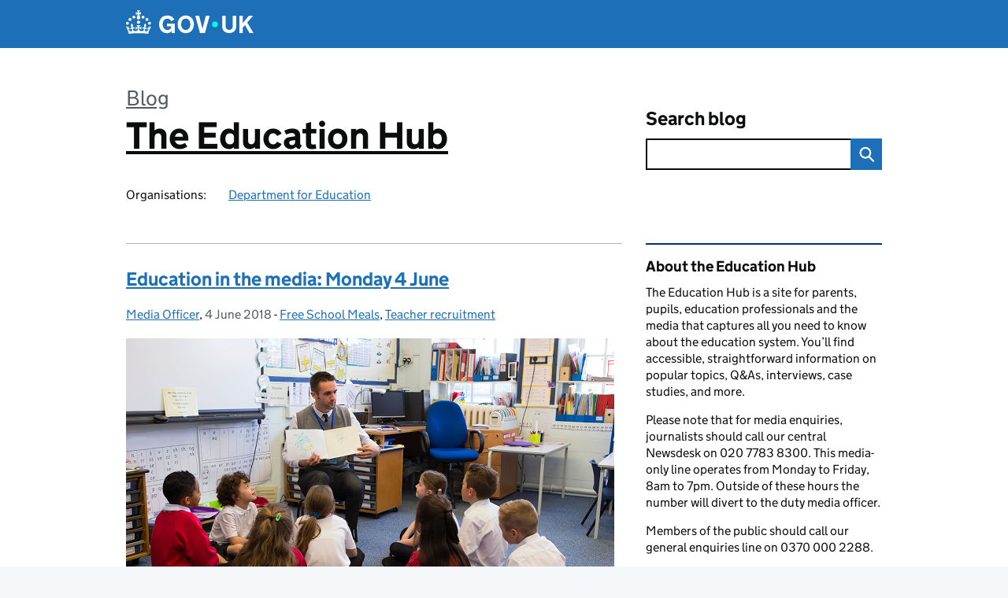

--- FILE ---
content_type: text/html; charset=UTF-8
request_url: https://educationhub.blog.gov.uk/tag/supply-teachers/
body_size: 14436
content:
<!DOCTYPE html>
<html lang="en" class="govuk-template--rebranded">
	<head>
		<meta charset="utf-8">

		<meta name="viewport" content="width=device-width, initial-scale=1, viewport-fit=cover">
		<meta name="theme-color" content="#0b0c0c">

		<link rel="icon" sizes="48x48" href="https://educationhub.blog.gov.uk/wp-content/themes/gds-blogs/build/node_modules/govuk-frontend/dist/govuk/assets/rebrand/images/favicon.ico">
		<link rel="icon" sizes="any" href="https://educationhub.blog.gov.uk/wp-content/themes/gds-blogs/build/node_modules/govuk-frontend/dist/govuk/assets/rebrand/images/favicon.svg" type="image/svg+xml">
		<link rel="mask-icon" href="https://educationhub.blog.gov.uk/wp-content/themes/gds-blogs/build/node_modules/govuk-frontend/dist/govuk/assets/rebrand/images/govuk-icon-mask.svg" color="#0b0c0c">
		<link rel="apple-touch-icon" href="https://educationhub.blog.gov.uk/wp-content/themes/gds-blogs/build/node_modules/govuk-frontend/dist/govuk/assets/rebrand/images/govuk-icon-180.png">
		<link rel="manifest" href="https://educationhub.blog.gov.uk/wp-content/themes/gds-blogs/build/node_modules/govuk-frontend/dist/govuk/assets/rebrand/manifest.json">

		<title>supply teachers &#8211; The Education Hub</title>
<meta name='robots' content='max-image-preview:large' />
<link rel='dns-prefetch' href='//cc.cdn.civiccomputing.com' />
<link rel='dns-prefetch' href='//educationhub.blog.gov.uk' />
<link rel="alternate" type="application/atom+xml" title="The Education Hub &raquo; Feed" href="https://educationhub.blog.gov.uk/feed/" />
<link rel="alternate" type="application/atom+xml" title="The Education Hub &raquo; supply teachers Tag Feed" href="https://educationhub.blog.gov.uk/tag/supply-teachers/feed/" />
<style id='wp-img-auto-sizes-contain-inline-css'>
img:is([sizes=auto i],[sizes^="auto," i]){contain-intrinsic-size:3000px 1500px}
/*# sourceURL=wp-img-auto-sizes-contain-inline-css */
</style>
<style id='wp-block-library-inline-css'>
:root{--wp-block-synced-color:#7a00df;--wp-block-synced-color--rgb:122,0,223;--wp-bound-block-color:var(--wp-block-synced-color);--wp-editor-canvas-background:#ddd;--wp-admin-theme-color:#007cba;--wp-admin-theme-color--rgb:0,124,186;--wp-admin-theme-color-darker-10:#006ba1;--wp-admin-theme-color-darker-10--rgb:0,107,160.5;--wp-admin-theme-color-darker-20:#005a87;--wp-admin-theme-color-darker-20--rgb:0,90,135;--wp-admin-border-width-focus:2px}@media (min-resolution:192dpi){:root{--wp-admin-border-width-focus:1.5px}}.wp-element-button{cursor:pointer}:root .has-very-light-gray-background-color{background-color:#eee}:root .has-very-dark-gray-background-color{background-color:#313131}:root .has-very-light-gray-color{color:#eee}:root .has-very-dark-gray-color{color:#313131}:root .has-vivid-green-cyan-to-vivid-cyan-blue-gradient-background{background:linear-gradient(135deg,#00d084,#0693e3)}:root .has-purple-crush-gradient-background{background:linear-gradient(135deg,#34e2e4,#4721fb 50%,#ab1dfe)}:root .has-hazy-dawn-gradient-background{background:linear-gradient(135deg,#faaca8,#dad0ec)}:root .has-subdued-olive-gradient-background{background:linear-gradient(135deg,#fafae1,#67a671)}:root .has-atomic-cream-gradient-background{background:linear-gradient(135deg,#fdd79a,#004a59)}:root .has-nightshade-gradient-background{background:linear-gradient(135deg,#330968,#31cdcf)}:root .has-midnight-gradient-background{background:linear-gradient(135deg,#020381,#2874fc)}:root{--wp--preset--font-size--normal:16px;--wp--preset--font-size--huge:42px}.has-regular-font-size{font-size:1em}.has-larger-font-size{font-size:2.625em}.has-normal-font-size{font-size:var(--wp--preset--font-size--normal)}.has-huge-font-size{font-size:var(--wp--preset--font-size--huge)}.has-text-align-center{text-align:center}.has-text-align-left{text-align:left}.has-text-align-right{text-align:right}.has-fit-text{white-space:nowrap!important}#end-resizable-editor-section{display:none}.aligncenter{clear:both}.items-justified-left{justify-content:flex-start}.items-justified-center{justify-content:center}.items-justified-right{justify-content:flex-end}.items-justified-space-between{justify-content:space-between}.screen-reader-text{border:0;clip-path:inset(50%);height:1px;margin:-1px;overflow:hidden;padding:0;position:absolute;width:1px;word-wrap:normal!important}.screen-reader-text:focus{background-color:#ddd;clip-path:none;color:#444;display:block;font-size:1em;height:auto;left:5px;line-height:normal;padding:15px 23px 14px;text-decoration:none;top:5px;width:auto;z-index:100000}html :where(.has-border-color){border-style:solid}html :where([style*=border-top-color]){border-top-style:solid}html :where([style*=border-right-color]){border-right-style:solid}html :where([style*=border-bottom-color]){border-bottom-style:solid}html :where([style*=border-left-color]){border-left-style:solid}html :where([style*=border-width]){border-style:solid}html :where([style*=border-top-width]){border-top-style:solid}html :where([style*=border-right-width]){border-right-style:solid}html :where([style*=border-bottom-width]){border-bottom-style:solid}html :where([style*=border-left-width]){border-left-style:solid}html :where(img[class*=wp-image-]){height:auto;max-width:100%}:where(figure){margin:0 0 1em}html :where(.is-position-sticky){--wp-admin--admin-bar--position-offset:var(--wp-admin--admin-bar--height,0px)}@media screen and (max-width:600px){html :where(.is-position-sticky){--wp-admin--admin-bar--position-offset:0px}}

/*# sourceURL=wp-block-library-inline-css */
</style><style id='global-styles-inline-css'>
:root{--wp--preset--aspect-ratio--square: 1;--wp--preset--aspect-ratio--4-3: 4/3;--wp--preset--aspect-ratio--3-4: 3/4;--wp--preset--aspect-ratio--3-2: 3/2;--wp--preset--aspect-ratio--2-3: 2/3;--wp--preset--aspect-ratio--16-9: 16/9;--wp--preset--aspect-ratio--9-16: 9/16;--wp--preset--color--black: var(--wp--custom--govuk-color--black);--wp--preset--color--cyan-bluish-gray: #abb8c3;--wp--preset--color--white: var(--wp--custom--govuk-color--white);--wp--preset--color--pale-pink: #f78da7;--wp--preset--color--vivid-red: #cf2e2e;--wp--preset--color--luminous-vivid-orange: #ff6900;--wp--preset--color--luminous-vivid-amber: #fcb900;--wp--preset--color--light-green-cyan: #7bdcb5;--wp--preset--color--vivid-green-cyan: #00d084;--wp--preset--color--pale-cyan-blue: #8ed1fc;--wp--preset--color--vivid-cyan-blue: #0693e3;--wp--preset--color--vivid-purple: #9b51e0;--wp--preset--color--dark-grey: var(--wp--custom--govuk-color--dark-grey);--wp--preset--color--mid-grey: var(--wp--custom--govuk-color--mid-grey);--wp--preset--color--light-grey: var(--wp--custom--govuk-color--light-grey);--wp--preset--color--blue: var(--wp--custom--govuk-color--blue);--wp--preset--color--green: var(--wp--custom--govuk-color--green);--wp--preset--color--turquoise: var(--wp--custom--govuk-color--turquoise);--wp--preset--gradient--vivid-cyan-blue-to-vivid-purple: linear-gradient(135deg,rgb(6,147,227) 0%,rgb(155,81,224) 100%);--wp--preset--gradient--light-green-cyan-to-vivid-green-cyan: linear-gradient(135deg,rgb(122,220,180) 0%,rgb(0,208,130) 100%);--wp--preset--gradient--luminous-vivid-amber-to-luminous-vivid-orange: linear-gradient(135deg,rgb(252,185,0) 0%,rgb(255,105,0) 100%);--wp--preset--gradient--luminous-vivid-orange-to-vivid-red: linear-gradient(135deg,rgb(255,105,0) 0%,rgb(207,46,46) 100%);--wp--preset--gradient--very-light-gray-to-cyan-bluish-gray: linear-gradient(135deg,rgb(238,238,238) 0%,rgb(169,184,195) 100%);--wp--preset--gradient--cool-to-warm-spectrum: linear-gradient(135deg,rgb(74,234,220) 0%,rgb(151,120,209) 20%,rgb(207,42,186) 40%,rgb(238,44,130) 60%,rgb(251,105,98) 80%,rgb(254,248,76) 100%);--wp--preset--gradient--blush-light-purple: linear-gradient(135deg,rgb(255,206,236) 0%,rgb(152,150,240) 100%);--wp--preset--gradient--blush-bordeaux: linear-gradient(135deg,rgb(254,205,165) 0%,rgb(254,45,45) 50%,rgb(107,0,62) 100%);--wp--preset--gradient--luminous-dusk: linear-gradient(135deg,rgb(255,203,112) 0%,rgb(199,81,192) 50%,rgb(65,88,208) 100%);--wp--preset--gradient--pale-ocean: linear-gradient(135deg,rgb(255,245,203) 0%,rgb(182,227,212) 50%,rgb(51,167,181) 100%);--wp--preset--gradient--electric-grass: linear-gradient(135deg,rgb(202,248,128) 0%,rgb(113,206,126) 100%);--wp--preset--gradient--midnight: linear-gradient(135deg,rgb(2,3,129) 0%,rgb(40,116,252) 100%);--wp--preset--font-size--small: 13px;--wp--preset--font-size--medium: 20px;--wp--preset--font-size--large: 36px;--wp--preset--font-size--x-large: 42px;--wp--preset--spacing--20: 0.44rem;--wp--preset--spacing--30: 0.67rem;--wp--preset--spacing--40: 1rem;--wp--preset--spacing--50: 1.5rem;--wp--preset--spacing--60: 2.25rem;--wp--preset--spacing--70: 3.38rem;--wp--preset--spacing--80: 5.06rem;--wp--preset--spacing--1: 0.3125rem;--wp--preset--spacing--2: 0.625rem;--wp--preset--spacing--3: 0.9375rem;--wp--preset--spacing--4: clamp(0.9375rem, (100vw - 40rem) * 1000, 1.25rem);--wp--preset--spacing--5: clamp(0.9375rem, (100vw - 40rem) * 1000, 1.5625rem);--wp--preset--spacing--6: clamp(1.25rem, (100vw - 40rem) * 1000, 1.875rem);--wp--preset--spacing--7: clamp(1.5625rem, (100vw - 40rem) * 1000, 2.5rem);--wp--preset--spacing--8: clamp(1.875rem, (100vw - 40rem) * 1000, 3.125rem);--wp--preset--spacing--9: clamp(2.5rem, (100vw - 40rem) * 1000, 3.75rem);--wp--preset--shadow--natural: 6px 6px 9px rgba(0, 0, 0, 0.2);--wp--preset--shadow--deep: 12px 12px 50px rgba(0, 0, 0, 0.4);--wp--preset--shadow--sharp: 6px 6px 0px rgba(0, 0, 0, 0.2);--wp--preset--shadow--outlined: 6px 6px 0px -3px rgb(255, 255, 255), 6px 6px rgb(0, 0, 0);--wp--preset--shadow--crisp: 6px 6px 0px rgb(0, 0, 0);--wp--custom--govuk-color--black: #0b0c0c;--wp--custom--govuk-color--dark-grey: #505a5f;--wp--custom--govuk-color--mid-grey: #b1b4b6;--wp--custom--govuk-color--light-grey: #f3f2f1;--wp--custom--govuk-color--white: #ffffff;--wp--custom--govuk-color--blue: #1d70b8;--wp--custom--govuk-color--green: #00703c;--wp--custom--govuk-color--turquoise: #28a197;}:root { --wp--style--global--content-size: 630px;--wp--style--global--wide-size: 960px; }:where(body) { margin: 0; }.wp-site-blocks > .alignleft { float: left; margin-right: 2em; }.wp-site-blocks > .alignright { float: right; margin-left: 2em; }.wp-site-blocks > .aligncenter { justify-content: center; margin-left: auto; margin-right: auto; }:where(.is-layout-flex){gap: 0.5em;}:where(.is-layout-grid){gap: 0.5em;}.is-layout-flow > .alignleft{float: left;margin-inline-start: 0;margin-inline-end: 2em;}.is-layout-flow > .alignright{float: right;margin-inline-start: 2em;margin-inline-end: 0;}.is-layout-flow > .aligncenter{margin-left: auto !important;margin-right: auto !important;}.is-layout-constrained > .alignleft{float: left;margin-inline-start: 0;margin-inline-end: 2em;}.is-layout-constrained > .alignright{float: right;margin-inline-start: 2em;margin-inline-end: 0;}.is-layout-constrained > .aligncenter{margin-left: auto !important;margin-right: auto !important;}.is-layout-constrained > :where(:not(.alignleft):not(.alignright):not(.alignfull)){max-width: var(--wp--style--global--content-size);margin-left: auto !important;margin-right: auto !important;}.is-layout-constrained > .alignwide{max-width: var(--wp--style--global--wide-size);}body .is-layout-flex{display: flex;}.is-layout-flex{flex-wrap: wrap;align-items: center;}.is-layout-flex > :is(*, div){margin: 0;}body .is-layout-grid{display: grid;}.is-layout-grid > :is(*, div){margin: 0;}body{padding-top: 0px;padding-right: 0px;padding-bottom: 0px;padding-left: 0px;}a:where(:not(.wp-element-button)){text-decoration: underline;}:root :where(.wp-element-button, .wp-block-button__link){background-color: #32373c;border-width: 0;color: #fff;font-family: inherit;font-size: inherit;font-style: inherit;font-weight: inherit;letter-spacing: inherit;line-height: inherit;padding-top: calc(0.667em + 2px);padding-right: calc(1.333em + 2px);padding-bottom: calc(0.667em + 2px);padding-left: calc(1.333em + 2px);text-decoration: none;text-transform: inherit;}.has-black-color{color: var(--wp--preset--color--black) !important;}.has-cyan-bluish-gray-color{color: var(--wp--preset--color--cyan-bluish-gray) !important;}.has-white-color{color: var(--wp--preset--color--white) !important;}.has-pale-pink-color{color: var(--wp--preset--color--pale-pink) !important;}.has-vivid-red-color{color: var(--wp--preset--color--vivid-red) !important;}.has-luminous-vivid-orange-color{color: var(--wp--preset--color--luminous-vivid-orange) !important;}.has-luminous-vivid-amber-color{color: var(--wp--preset--color--luminous-vivid-amber) !important;}.has-light-green-cyan-color{color: var(--wp--preset--color--light-green-cyan) !important;}.has-vivid-green-cyan-color{color: var(--wp--preset--color--vivid-green-cyan) !important;}.has-pale-cyan-blue-color{color: var(--wp--preset--color--pale-cyan-blue) !important;}.has-vivid-cyan-blue-color{color: var(--wp--preset--color--vivid-cyan-blue) !important;}.has-vivid-purple-color{color: var(--wp--preset--color--vivid-purple) !important;}.has-dark-grey-color{color: var(--wp--preset--color--dark-grey) !important;}.has-mid-grey-color{color: var(--wp--preset--color--mid-grey) !important;}.has-light-grey-color{color: var(--wp--preset--color--light-grey) !important;}.has-blue-color{color: var(--wp--preset--color--blue) !important;}.has-green-color{color: var(--wp--preset--color--green) !important;}.has-turquoise-color{color: var(--wp--preset--color--turquoise) !important;}.has-black-background-color{background-color: var(--wp--preset--color--black) !important;}.has-cyan-bluish-gray-background-color{background-color: var(--wp--preset--color--cyan-bluish-gray) !important;}.has-white-background-color{background-color: var(--wp--preset--color--white) !important;}.has-pale-pink-background-color{background-color: var(--wp--preset--color--pale-pink) !important;}.has-vivid-red-background-color{background-color: var(--wp--preset--color--vivid-red) !important;}.has-luminous-vivid-orange-background-color{background-color: var(--wp--preset--color--luminous-vivid-orange) !important;}.has-luminous-vivid-amber-background-color{background-color: var(--wp--preset--color--luminous-vivid-amber) !important;}.has-light-green-cyan-background-color{background-color: var(--wp--preset--color--light-green-cyan) !important;}.has-vivid-green-cyan-background-color{background-color: var(--wp--preset--color--vivid-green-cyan) !important;}.has-pale-cyan-blue-background-color{background-color: var(--wp--preset--color--pale-cyan-blue) !important;}.has-vivid-cyan-blue-background-color{background-color: var(--wp--preset--color--vivid-cyan-blue) !important;}.has-vivid-purple-background-color{background-color: var(--wp--preset--color--vivid-purple) !important;}.has-dark-grey-background-color{background-color: var(--wp--preset--color--dark-grey) !important;}.has-mid-grey-background-color{background-color: var(--wp--preset--color--mid-grey) !important;}.has-light-grey-background-color{background-color: var(--wp--preset--color--light-grey) !important;}.has-blue-background-color{background-color: var(--wp--preset--color--blue) !important;}.has-green-background-color{background-color: var(--wp--preset--color--green) !important;}.has-turquoise-background-color{background-color: var(--wp--preset--color--turquoise) !important;}.has-black-border-color{border-color: var(--wp--preset--color--black) !important;}.has-cyan-bluish-gray-border-color{border-color: var(--wp--preset--color--cyan-bluish-gray) !important;}.has-white-border-color{border-color: var(--wp--preset--color--white) !important;}.has-pale-pink-border-color{border-color: var(--wp--preset--color--pale-pink) !important;}.has-vivid-red-border-color{border-color: var(--wp--preset--color--vivid-red) !important;}.has-luminous-vivid-orange-border-color{border-color: var(--wp--preset--color--luminous-vivid-orange) !important;}.has-luminous-vivid-amber-border-color{border-color: var(--wp--preset--color--luminous-vivid-amber) !important;}.has-light-green-cyan-border-color{border-color: var(--wp--preset--color--light-green-cyan) !important;}.has-vivid-green-cyan-border-color{border-color: var(--wp--preset--color--vivid-green-cyan) !important;}.has-pale-cyan-blue-border-color{border-color: var(--wp--preset--color--pale-cyan-blue) !important;}.has-vivid-cyan-blue-border-color{border-color: var(--wp--preset--color--vivid-cyan-blue) !important;}.has-vivid-purple-border-color{border-color: var(--wp--preset--color--vivid-purple) !important;}.has-dark-grey-border-color{border-color: var(--wp--preset--color--dark-grey) !important;}.has-mid-grey-border-color{border-color: var(--wp--preset--color--mid-grey) !important;}.has-light-grey-border-color{border-color: var(--wp--preset--color--light-grey) !important;}.has-blue-border-color{border-color: var(--wp--preset--color--blue) !important;}.has-green-border-color{border-color: var(--wp--preset--color--green) !important;}.has-turquoise-border-color{border-color: var(--wp--preset--color--turquoise) !important;}.has-vivid-cyan-blue-to-vivid-purple-gradient-background{background: var(--wp--preset--gradient--vivid-cyan-blue-to-vivid-purple) !important;}.has-light-green-cyan-to-vivid-green-cyan-gradient-background{background: var(--wp--preset--gradient--light-green-cyan-to-vivid-green-cyan) !important;}.has-luminous-vivid-amber-to-luminous-vivid-orange-gradient-background{background: var(--wp--preset--gradient--luminous-vivid-amber-to-luminous-vivid-orange) !important;}.has-luminous-vivid-orange-to-vivid-red-gradient-background{background: var(--wp--preset--gradient--luminous-vivid-orange-to-vivid-red) !important;}.has-very-light-gray-to-cyan-bluish-gray-gradient-background{background: var(--wp--preset--gradient--very-light-gray-to-cyan-bluish-gray) !important;}.has-cool-to-warm-spectrum-gradient-background{background: var(--wp--preset--gradient--cool-to-warm-spectrum) !important;}.has-blush-light-purple-gradient-background{background: var(--wp--preset--gradient--blush-light-purple) !important;}.has-blush-bordeaux-gradient-background{background: var(--wp--preset--gradient--blush-bordeaux) !important;}.has-luminous-dusk-gradient-background{background: var(--wp--preset--gradient--luminous-dusk) !important;}.has-pale-ocean-gradient-background{background: var(--wp--preset--gradient--pale-ocean) !important;}.has-electric-grass-gradient-background{background: var(--wp--preset--gradient--electric-grass) !important;}.has-midnight-gradient-background{background: var(--wp--preset--gradient--midnight) !important;}.has-small-font-size{font-size: var(--wp--preset--font-size--small) !important;}.has-medium-font-size{font-size: var(--wp--preset--font-size--medium) !important;}.has-large-font-size{font-size: var(--wp--preset--font-size--large) !important;}.has-x-large-font-size{font-size: var(--wp--preset--font-size--x-large) !important;}
/*# sourceURL=global-styles-inline-css */
</style>

<link rel='stylesheet' id='dxw-digest-css' href='https://educationhub.blog.gov.uk/wp-content/plugins/dxw-digest/app/../assets/css/dxw-digest.css?ver=6.9' media='all' />
<link rel='stylesheet' id='main-css' href='https://educationhub.blog.gov.uk/wp-content/themes/gds-blogs/build/main-592accf48c36d4c61c393fa8a73185ddcf8c65ca.min.css?ver=6.9' media='all' />
<link rel='stylesheet' id='aurora-heatmap-css' href='https://educationhub.blog.gov.uk/wp-content/plugins/aurora-heatmap/style.css?ver=1.7.1' media='all' />
<script src="https://educationhub.blog.gov.uk/wp-includes/js/jquery/jquery.min.js?ver=3.7.1" id="jquery-core-js"></script>
<script src="https://educationhub.blog.gov.uk/wp-includes/js/jquery/jquery-migrate.min.js?ver=3.4.1" id="jquery-migrate-js"></script>
<script src="https://educationhub.blog.gov.uk/wp-content/themes/gds-blogs/build/main-1a574665cb89c6954a0fc51bba2076ee798236b6.min.js?ver=6.9" id="main-js"></script>
<script src="https://cc.cdn.civiccomputing.com/9/cookieControl-9.x.min.js?ver=6.9" id="cookieControl-js"></script>
<script id="cookieControlConfig-js-extra">
var cookieControlSettings = {"apiKey":"c8b1d37ba682b6d122f1360da011322b3b755539","product":"PRO","domain":"educationhub.blog.gov.uk"};
//# sourceURL=cookieControlConfig-js-extra
</script>
<script src="https://educationhub.blog.gov.uk/wp-content/plugins/gds-cookies-and-analytics/assets/cookieControlConfig.js?ver=6.9" id="cookieControlConfig-js"></script>
<script src="https://educationhub.blog.gov.uk/wp-content/plugins/dxw-digest/app/../assets/js/dxw-digest.js?ver=6.9" id="dxw-digest-js"></script>
<script src="https://educationhub.blog.gov.uk/wp-content/themes/gds-blogs/build/govuk-frontend-load.js?ver=6.9" id="govuk-frontend-js" type="module"></script>
<script id="aurora-heatmap-js-extra">
var aurora_heatmap = {"_mode":"reporter","ajax_url":"https://educationhub.blog.gov.uk/wp-admin/admin-ajax.php","action":"aurora_heatmap","reports":"click_pc,click_mobile","debug":"0","ajax_delay_time":"3000","ajax_interval":"10","ajax_bulk":null};
//# sourceURL=aurora-heatmap-js-extra
</script>
<script src="https://educationhub.blog.gov.uk/wp-content/plugins/aurora-heatmap/js/aurora-heatmap.min.js?ver=1.7.1" id="aurora-heatmap-js"></script>
	<meta name="description" content="The Education Hub is a site for parents, pupils, education professionals and the media that captures all you need to know about the education system. You’ll find accessible, straightforward information on popular topics, Q&amp;As, interviews, case studies, and more.">

	</head>
	<body class="archive tag tag-supply-teachers tag-9 wp-theme-gds-blogs govuk-template__body">
		<script>
document.body.className += ' js-enabled' + ('noModule' in HTMLScriptElement.prototype ? ' govuk-frontend-supported' : '');
</script>

		<a href="#content" class="govuk-skip-link" data-module="govuk-skip-link">Skip to main content</a>
		<header class="govuk-header" data-module="govuk-header">
			<div class="govuk-header__container govuk-width-container">
				<div class="govuk-header__logo">
					<a href="https://www.gov.uk/" title="Go to the GOV.UK homepage" id="logo" class="govuk-header__link govuk-header__link--homepage">  
						<svg
							focusable="false"
							role="img"
							xmlns="http://www.w3.org/2000/svg"
							viewBox="0 0 324 60"
							height="30"
							width="162"
							fill="currentcolor"
							class="govuk-header__logotype"
							aria-label="GOV.UK">
							<title>GOV.UK</title>
							<g>
								<circle cx="20" cy="17.6" r="3.7"></circle>
								<circle cx="10.2" cy="23.5" r="3.7"></circle>
								<circle cx="3.7" cy="33.2" r="3.7"></circle>
								<circle cx="31.7" cy="30.6" r="3.7"></circle>
								<circle cx="43.3" cy="17.6" r="3.7"></circle>
								<circle cx="53.2" cy="23.5" r="3.7"></circle>
								<circle cx="59.7" cy="33.2" r="3.7"></circle>
								<circle cx="31.7" cy="30.6" r="3.7"></circle>
								<path d="M33.1,9.8c.2-.1.3-.3.5-.5l4.6,2.4v-6.8l-4.6,1.5c-.1-.2-.3-.3-.5-.5l1.9-5.9h-6.7l1.9,5.9c-.2.1-.3.3-.5.5l-4.6-1.5v6.8l4.6-2.4c.1.2.3.3.5.5l-2.6,8c-.9,2.8,1.2,5.7,4.1,5.7h0c3,0,5.1-2.9,4.1-5.7l-2.6-8ZM37,37.9s-3.4,3.8-4.1,6.1c2.2,0,4.2-.5,6.4-2.8l-.7,8.5c-2-2.8-4.4-4.1-5.7-3.8.1,3.1.5,6.7,5.8,7.2,3.7.3,6.7-1.5,7-3.8.4-2.6-2-4.3-3.7-1.6-1.4-4.5,2.4-6.1,4.9-3.2-1.9-4.5-1.8-7.7,2.4-10.9,3,4,2.6,7.3-1.2,11.1,2.4-1.3,6.2,0,4,4.6-1.2-2.8-3.7-2.2-4.2.2-.3,1.7.7,3.7,3,4.2,1.9.3,4.7-.9,7-5.9-1.3,0-2.4.7-3.9,1.7l2.4-8c.6,2.3,1.4,3.7,2.2,4.5.6-1.6.5-2.8,0-5.3l5,1.8c-2.6,3.6-5.2,8.7-7.3,17.5-7.4-1.1-15.7-1.7-24.5-1.7h0c-8.8,0-17.1.6-24.5,1.7-2.1-8.9-4.7-13.9-7.3-17.5l5-1.8c-.5,2.5-.6,3.7,0,5.3.8-.8,1.6-2.3,2.2-4.5l2.4,8c-1.5-1-2.6-1.7-3.9-1.7,2.3,5,5.2,6.2,7,5.9,2.3-.4,3.3-2.4,3-4.2-.5-2.4-3-3.1-4.2-.2-2.2-4.6,1.6-6,4-4.6-3.7-3.7-4.2-7.1-1.2-11.1,4.2,3.2,4.3,6.4,2.4,10.9,2.5-2.8,6.3-1.3,4.9,3.2-1.8-2.7-4.1-1-3.7,1.6.3,2.3,3.3,4.1,7,3.8,5.4-.5,5.7-4.2,5.8-7.2-1.3-.2-3.7,1-5.7,3.8l-.7-8.5c2.2,2.3,4.2,2.7,6.4,2.8-.7-2.3-4.1-6.1-4.1-6.1h10.6,0Z"></path>
							</g>
							<circle class="govuk-logo-dot" cx="226" cy="36" r="7.3"></circle>
							<path d="M93.94 41.25c.4 1.81 1.2 3.21 2.21 4.62 1 1.4 2.21 2.41 3.61 3.21s3.21 1.2 5.22 1.2 3.61-.4 4.82-1c1.4-.6 2.41-1.4 3.21-2.41.8-1 1.4-2.01 1.61-3.01s.4-2.01.4-3.01v.14h-10.86v-7.02h20.07v24.08h-8.03v-5.56c-.6.8-1.38 1.61-2.19 2.41-.8.8-1.81 1.2-2.81 1.81-1 .4-2.21.8-3.41 1.2s-2.41.4-3.81.4a18.56 18.56 0 0 1-14.65-6.63c-1.6-2.01-3.01-4.41-3.81-7.02s-1.4-5.62-1.4-8.83.4-6.02 1.4-8.83a20.45 20.45 0 0 1 19.46-13.65c3.21 0 4.01.2 5.82.8 1.81.4 3.61 1.2 5.02 2.01 1.61.8 2.81 2.01 4.01 3.21s2.21 2.61 2.81 4.21l-7.63 4.41c-.4-1-1-1.81-1.61-2.61-.6-.8-1.4-1.4-2.21-2.01-.8-.6-1.81-1-2.81-1.4-1-.4-2.21-.4-3.61-.4-2.01 0-3.81.4-5.22 1.2-1.4.8-2.61 1.81-3.61 3.21s-1.61 2.81-2.21 4.62c-.4 1.81-.6 3.71-.6 5.42s.8 5.22.8 5.22Zm57.8-27.9c3.21 0 6.22.6 8.63 1.81 2.41 1.2 4.82 2.81 6.62 4.82S170.2 24.39 171 27s1.4 5.62 1.4 8.83-.4 6.02-1.4 8.83-2.41 5.02-4.01 7.02-4.01 3.61-6.62 4.82-5.42 1.81-8.63 1.81-6.22-.6-8.63-1.81-4.82-2.81-6.42-4.82-3.21-4.41-4.01-7.02-1.4-5.62-1.4-8.83.4-6.02 1.4-8.83 2.41-5.02 4.01-7.02 4.01-3.61 6.42-4.82 5.42-1.81 8.63-1.81Zm0 36.73c1.81 0 3.61-.4 5.02-1s2.61-1.81 3.61-3.01 1.81-2.81 2.21-4.41c.4-1.81.8-3.61.8-5.62 0-2.21-.2-4.21-.8-6.02s-1.2-3.21-2.21-4.62c-1-1.2-2.21-2.21-3.61-3.01s-3.21-1-5.02-1-3.61.4-5.02 1c-1.4.8-2.61 1.81-3.61 3.01s-1.81 2.81-2.21 4.62c-.4 1.81-.8 3.61-.8 5.62 0 2.41.2 4.21.8 6.02.4 1.81 1.2 3.21 2.21 4.41s2.21 2.21 3.61 3.01c1.4.8 3.21 1 5.02 1Zm36.32 7.96-12.24-44.15h9.83l8.43 32.77h.4l8.23-32.77h9.83L200.3 58.04h-12.24Zm74.14-7.96c2.18 0 3.51-.6 3.51-.6 1.2-.6 2.01-1 2.81-1.81s1.4-1.81 1.81-2.81a13 13 0 0 0 .8-4.01V13.9h8.63v28.15c0 2.41-.4 4.62-1.4 6.62-.8 2.01-2.21 3.61-3.61 5.02s-3.41 2.41-5.62 3.21-4.62 1.2-7.02 1.2-5.02-.4-7.02-1.2c-2.21-.8-4.01-1.81-5.62-3.21s-2.81-3.01-3.61-5.02-1.4-4.21-1.4-6.62V13.9h8.63v26.95c0 1.61.2 3.01.8 4.01.4 1.2 1.2 2.21 2.01 2.81.8.8 1.81 1.4 2.81 1.81 0 0 1.34.6 3.51.6Zm34.22-36.18v18.92l15.65-18.92h10.82l-15.03 17.32 16.03 26.83h-10.21l-11.44-20.21-5.62 6.22v13.99h-8.83V13.9"></path>
						</svg>
					</a>
				</div>
			</div>
		</header>

				<div class="govuk-width-container">
    <header class="header" aria-label="blog name">
    <div class="govuk-grid-row">

        
        <div class="govuk-grid-column-two-thirds">
            <div class="blog-title govuk-heading-xl">
                <span class="blog"><a href="https://www.blog.gov.uk/">Blog</a></span>
                <a href="https://educationhub.blog.gov.uk">The Education Hub</a>
			</div>

                            <div class="bottom blog-meta">
                                                    <dl>
                                <dt>Organisations:</dt>
                                <dd><a href="https://www.gov.uk/government/organisations/department-for-education">Department for Education</a></dd>
                            </dl>
                                                                </div>
                    </div>

        <div class="govuk-grid-column-one-third">
                                    <div class="bottom search-container">
                <form role="search" method="get" id="searchform" class="form-search" action="https://educationhub.blog.gov.uk/">
    <label class="govuk-label govuk-label--m" for="s">Search blog</label>
    <div class="search-input-wrapper">
        <input enterkeyhint="search" title="Search" type="search" value="" name="s" id="s" class="search-query">
        <input type="submit" id="searchsubmit" value="Search" class="btn">
    </div>
</form>
            </div>
        </div>

    </div>

    
</header>
      <main id="content" class="govuk-grid-row">
    <div class="govuk-grid-column-two-thirds main-content">
		<article class="post-3672 post type-post status-publish format-standard has-post-thumbnail hentry category-free-school-meals category-teacher-recruitment-2 tag-free-school-meals tag-supply-teachers tag-teacher-vacancies">
  <header>
    <h2 class="govuk-heading-m"><a class="govuk-link" href="https://educationhub.blog.gov.uk/2018/06/education-in-the-media-monday-4-june/">Education in the media: Monday 4 June</a></h2>
    <div class="govuk-body-s">
  	<span class="govuk-visually-hidden">Posted by: </span>
	<a href="https://educationhub.blog.gov.uk/author/simonrenwick/" title="Posts by Media Officer" class="author url fn" rel="author">Media Officer</a>, <span class="govuk-visually-hidden">Posted on: </span><time class="updated" datetime="2018-06-04T12:32:45+01:00">4 June 2018</time>
  -
  <span class="govuk-visually-hidden">Categories: </span>
  <a href="https://educationhub.blog.gov.uk/category/free-school-meals/" rel="category tag">Free School Meals</a>, <a href="https://educationhub.blog.gov.uk/category/teacher-recruitment-2/" rel="category tag">Teacher recruitment</a></div>
    <img width="620" height="413" src="https://educationhub.blog.gov.uk/wp-content/uploads/sites/185/2016/06/blog-ks2-class-620x413.png" class="attachment-large size-large wp-post-image" alt="Teacher and class" decoding="async" fetchpriority="high" srcset="https://educationhub.blog.gov.uk/wp-content/uploads/sites/185/2016/06/blog-ks2-class.png 620w, https://educationhub.blog.gov.uk/wp-content/uploads/sites/185/2016/06/blog-ks2-class-150x100.png 150w, https://educationhub.blog.gov.uk/wp-content/uploads/sites/185/2016/06/blog-ks2-class-310x207.png 310w" sizes="(max-width: 620px) 100vw, 620px" />  </header>
  <p>Today’s Education in the media blog focuses on what the department has announced it will do to help schools save money on supply teacher costs, and looks at the number of children eligible for free school meals. Teacher vacancy website …</p>
  
  <footer class="govuk-body-s">
  <a class="govuk-link" href="https://educationhub.blog.gov.uk/2018/06/education-in-the-media-monday-4-june/"><strong>Read more</strong> <span class="govuk-visually-hidden">of Education in the media: Monday 4 June</span></a>
  </footer>
</article>
<article class="post-1238 post type-post status-publish format-standard has-post-thumbnail hentry category-teacher-recruitment-2 tag-opportunity-areas tag-supply-teachers tag-teach-first">
  <header>
    <h2 class="govuk-heading-m"><a class="govuk-link" href="https://educationhub.blog.gov.uk/2016/10/education-in-the-media-5-october/">Education in the media: 5 October</a></h2>
    <div class="govuk-body-s">
  	<span class="govuk-visually-hidden">Posted by: </span>
	<a href="https://educationhub.blog.gov.uk/author/media-officer/" title="Posts by Media Officer" class="author url fn" rel="author">Media Officer</a>, <span class="govuk-visually-hidden">Posted on: </span><time class="updated" datetime="2016-10-05T13:59:44+01:00">5 October 2016</time>
  -
  <span class="govuk-visually-hidden">Categories: </span>
  <a href="https://educationhub.blog.gov.uk/category/teacher-recruitment-2/" rel="category tag">Teacher recruitment</a></div>
    <img width="620" height="413" src="https://educationhub.blog.gov.uk/wp-content/uploads/sites/185/2016/05/iStock_000047118596_Large-e1464693342195.jpg" class="attachment-large size-large wp-post-image" alt="Girl writing" decoding="async" srcset="https://educationhub.blog.gov.uk/wp-content/uploads/sites/185/2016/05/iStock_000047118596_Large-e1464693342195.jpg 620w, https://educationhub.blog.gov.uk/wp-content/uploads/sites/185/2016/05/iStock_000047118596_Large-e1464693342195-310x207.jpg 310w, https://educationhub.blog.gov.uk/wp-content/uploads/sites/185/2016/05/iStock_000047118596_Large-e1464693342195-150x100.jpg 150w" sizes="(max-width: 620px) 100vw, 620px" />  </header>
  <p>...get the best teachers into the classroom, including more men. While the number of male teachers is steadily rising &ndash; there are more than 1,800 more male teachers now than...</p>
  
  <footer class="govuk-body-s">
  <a class="govuk-link" href="https://educationhub.blog.gov.uk/2016/10/education-in-the-media-5-october/"><strong>Read more</strong> <span class="govuk-visually-hidden">of Education in the media: 5 October</span></a>
  </footer>
</article>
<article class="post-28 post type-post status-publish format-standard has-post-thumbnail hentry category-school-spending category-unregistered-schools tag-funding tag-ofsted tag-schools tag-supply-teachers">
  <header>
    <h2 class="govuk-heading-m"><a class="govuk-link" href="https://educationhub.blog.gov.uk/2016/05/17-may-2016/">Education in the media: 17 May 2016</a></h2>
    <div class="govuk-body-s">
  	<span class="govuk-visually-hidden">Posted by: </span>
	<a href="https://educationhub.blog.gov.uk/author/media-officer/" title="Posts by Media Officer" class="author url fn" rel="author">Media Officer</a>, <span class="govuk-visually-hidden">Posted on: </span><time class="updated" datetime="2016-05-17T16:26:34+01:00">17 May 2016</time>
  -
  <span class="govuk-visually-hidden">Categories: </span>
  <a href="https://educationhub.blog.gov.uk/category/school-spending/" rel="category tag">School spending</a>, <a href="https://educationhub.blog.gov.uk/category/unregistered-schools/" rel="category tag">Unregistered schools</a></div>
    <img width="620" height="413" src="https://educationhub.blog.gov.uk/wp-content/uploads/sites/185/2016/05/education-press-blog-page-image-e1463665166263.jpg" class="attachment-large size-large wp-post-image" alt="microphones and a blurred background of what looks like a press conference" decoding="async" srcset="https://educationhub.blog.gov.uk/wp-content/uploads/sites/185/2016/05/education-press-blog-page-image-e1463665166263.jpg 620w, https://educationhub.blog.gov.uk/wp-content/uploads/sites/185/2016/05/education-press-blog-page-image-e1463665166263-310x207.jpg 310w, https://educationhub.blog.gov.uk/wp-content/uploads/sites/185/2016/05/education-press-blog-page-image-e1463665166263-150x100.jpg 150w" sizes="(max-width: 620px) 100vw, 620px" />  </header>
  <p>...a cover for exposing children to extremist views. This has been picked up widely in print. It is the splash of today&rsquo;s I newspaper and the story also runs on...</p>
  
  <footer class="govuk-body-s">
  <a class="govuk-link" href="https://educationhub.blog.gov.uk/2016/05/17-may-2016/"><strong>Read more</strong> <span class="govuk-visually-hidden">of Education in the media: 17 May 2016</span></a>
  </footer>
</article>
          </div>
    <div class="govuk-grid-column-one-third sidebar-contain">
      <div class="sidebar">
  <h2 class="govuk-heading-m govuk-visually-hidden">Related content and links</h2>
  <section class="widget about_widget"><h3>About the Education Hub</h3><p>The Education Hub is a site for parents, pupils, education professionals and the media that captures all you need to know about the education system. You’ll find accessible, straightforward information on popular topics, Q&amp;As, interviews, case studies, and more.</p>
<p>Please note that for media enquiries, journalists should call our central Newsdesk on 020 7783 8300. This media-only line operates from Monday to Friday, 8am to 7pm. Outside of these hours the number will divert to the duty media officer.</p>
<p>Members of the public should call our general enquiries line on 0370 000 2288.</p>
</section><section class="widget categories-3 widget_categories"><div class="widget-inner"><h3>Read more</h3><form action="https://educationhub.blog.gov.uk" method="get"><label class="screen-reader-text" for="cat">Read more</label><select  name='cat' id='cat' class='postform'>
	<option value='-1'>Select Category</option>
	<option class="level-0" value="583">A Level&nbsp;&nbsp;(44)</option>
	<option class="level-0" value="3">Academies&nbsp;&nbsp;(52)</option>
	<option class="level-0" value="40">Admissions&nbsp;&nbsp;(44)</option>
	<option class="level-0" value="20">Adoption&nbsp;&nbsp;(21)</option>
	<option class="level-0" value="219">Adult learning&nbsp;&nbsp;(14)</option>
	<option class="level-0" value="711">alternative providers&nbsp;&nbsp;(7)</option>
	<option class="level-0" value="182">Apprenticeships&nbsp;&nbsp;(148)</option>
	<option class="level-0" value="989">Arts&nbsp;&nbsp;(5)</option>
	<option class="level-0" value="25">Attainment gap&nbsp;&nbsp;(49)</option>
	<option class="level-0" value="1015">Attendance&nbsp;&nbsp;(21)</option>
	<option class="level-0" value="1172">Babies&nbsp;&nbsp;(2)</option>
	<option class="level-0" value="21">Behaviour&nbsp;&nbsp;(25)</option>
	<option class="level-0" value="985">Black History Month&nbsp;&nbsp;(3)</option>
	<option class="level-0" value="846">Boarding Schools&nbsp;&nbsp;(1)</option>
	<option class="level-0" value="1669">breakfast clubs&nbsp;&nbsp;(2)</option>
	<option class="level-0" value="87">Breaking news&nbsp;&nbsp;(7)</option>
	<option class="level-0" value="1212">bullying&nbsp;&nbsp;(3)</option>
	<option class="level-0" value="35">Careers&nbsp;&nbsp;(39)</option>
	<option class="level-0" value="1163">catch up&nbsp;&nbsp;(1)</option>
	<option class="level-0" value="33">Child protection&nbsp;&nbsp;(61)</option>
	<option class="level-0" value="91">Childcare&nbsp;&nbsp;(82)</option>
	<option class="level-0" value="1177">childminders&nbsp;&nbsp;(5)</option>
	<option class="level-0" value="773">children in care&nbsp;&nbsp;(24)</option>
	<option class="level-0" value="983">Class size&nbsp;&nbsp;(1)</option>
	<option class="level-0" value="1184">climate change&nbsp;&nbsp;(4)</option>
	<option class="level-0" value="1112">Colleges&nbsp;&nbsp;(12)</option>
	<option class="level-0" value="802">Computer sciences&nbsp;&nbsp;(5)</option>
	<option class="level-0" value="987">Condition Improvement Fund&nbsp;&nbsp;(2)</option>
	<option class="level-0" value="732">Conference&nbsp;&nbsp;(3)</option>
	<option class="level-0" value="997">Coronavirus&nbsp;&nbsp;(134)</option>
	<option class="level-0" value="1149">Covid-19&nbsp;&nbsp;(3)</option>
	<option class="level-0" value="675">Creative Arts&nbsp;&nbsp;(5)</option>
	<option class="level-0" value="67">Curriculum&nbsp;&nbsp;(77)</option>
	<option class="level-0" value="960">Cyberbullying&nbsp;&nbsp;(2)</option>
	<option class="level-0" value="662">Damian Hinds&nbsp;&nbsp;(22)</option>
	<option class="level-0" value="1684">Department for Education Board&nbsp;&nbsp;(1)</option>
	<option class="level-1" value="1685">&nbsp;&nbsp;&nbsp;Leadership&nbsp;&nbsp;(1)</option>
	<option class="level-0" value="1126">dyslexia&nbsp;&nbsp;(2)</option>
	<option class="level-0" value="714">early years&nbsp;&nbsp;(54)</option>
	<option class="level-0" value="700">Education Standards&nbsp;&nbsp;(20)</option>
	<option class="level-0" value="844">Educational Technology&nbsp;&nbsp;(8)</option>
	<option class="level-0" value="1019">Elective Home Education&nbsp;&nbsp;(1)</option>
	<option class="level-0" value="1819">Emergency alert&nbsp;&nbsp;(1)</option>
	<option class="level-0" value="53">Equalities&nbsp;&nbsp;(61)</option>
	<option class="level-0" value="34">Exams and qualifications&nbsp;&nbsp;(123)</option>
	<option class="level-1" value="746">&nbsp;&nbsp;&nbsp;Key Stage Two Tests&nbsp;&nbsp;(11)</option>
	<option class="level-0" value="551">Exclusions&nbsp;&nbsp;(22)</option>
	<option class="level-0" value="929">Faith Schools&nbsp;&nbsp;(2)</option>
	<option class="level-0" value="1123">Families&nbsp;&nbsp;(15)</option>
	<option class="level-0" value="607">Foster Carer&nbsp;&nbsp;(10)</option>
	<option class="level-0" value="168">Fostering&nbsp;&nbsp;(13)</option>
	<option class="level-0" value="623">Free School Meals&nbsp;&nbsp;(27)</option>
	<option class="level-0" value="138">Free schools&nbsp;&nbsp;(17)</option>
	<option class="level-0" value="619">Funding&nbsp;&nbsp;(69)</option>
	<option class="level-0" value="286">Further education&nbsp;&nbsp;(135)</option>
	<option class="level-1" value="1106">&nbsp;&nbsp;&nbsp;T Levels&nbsp;&nbsp;(6)</option>
	<option class="level-0" value="842">GCSE&nbsp;&nbsp;(50)</option>
	<option class="level-0" value="215">GCSE results&nbsp;&nbsp;(39)</option>
	<option class="level-0" value="649">Gender Pay Gap&nbsp;&nbsp;(3)</option>
	<option class="level-0" value="548">Grammar schools&nbsp;&nbsp;(12)</option>
	<option class="level-0" value="1178">Help for Households&nbsp;&nbsp;(1)</option>
	<option class="level-0" value="181">Higher Education&nbsp;&nbsp;(191)</option>
	<option class="level-0" value="840">Holidays&nbsp;&nbsp;(17)</option>
	<option class="level-0" value="956">Home Learning Environment&nbsp;&nbsp;(10)</option>
	<option class="level-0" value="1018">Home schooling&nbsp;&nbsp;(7)</option>
	<option class="level-0" value="1658">Honours&nbsp;&nbsp;(2)</option>
	<option class="level-0" value="328">HTB bullying&nbsp;&nbsp;(4)</option>
	<option class="level-0" value="62">Independent schools&nbsp;&nbsp;(11)</option>
	<option class="level-0" value="715">Integration&nbsp;&nbsp;(2)</option>
	<option class="level-0" value="969">Languages&nbsp;&nbsp;(10)</option>
	<option class="level-0" value="851">Level 4-5&nbsp;&nbsp;(3)</option>
	<option class="level-0" value="1089">LGBT+&nbsp;&nbsp;(2)</option>
	<option class="level-0" value="1139">lifelong loan entitlement&nbsp;&nbsp;(1)</option>
	<option class="level-0" value="99">Literacy&nbsp;&nbsp;(18)</option>
	<option class="level-0" value="174">Looked after children&nbsp;&nbsp;(12)</option>
	<option class="level-0" value="202">Mental Health&nbsp;&nbsp;(76)</option>
	<option class="level-0" value="57">Ministerial commentary&nbsp;&nbsp;(14)</option>
	<option class="level-0" value="1193">music education&nbsp;&nbsp;(2)</option>
	<option class="level-0" value="112">Myth busting&nbsp;&nbsp;(32)</option>
	<option class="level-0" value="978">National Retraining Scheme&nbsp;&nbsp;(1)</option>
	<option class="level-0" value="139">numeracy&nbsp;&nbsp;(22)</option>
	<option class="level-0" value="1176">nurseries&nbsp;&nbsp;(2)</option>
	<option class="level-0" value="541">Ofqual&nbsp;&nbsp;(16)</option>
	<option class="level-0" value="78">Ofsted&nbsp;&nbsp;(46)</option>
	<option class="level-1" value="533">&nbsp;&nbsp;&nbsp;Ofsted reports&nbsp;&nbsp;(13)</option>
	<option class="level-0" value="1215">online safety&nbsp;&nbsp;(1)</option>
	<option class="level-0" value="988">Opportunity Areas&nbsp;&nbsp;(2)</option>
	<option class="level-0" value="1102">Period Products Scheme&nbsp;&nbsp;(4)</option>
	<option class="level-0" value="1016">Physical Education&nbsp;&nbsp;(3)</option>
	<option class="level-0" value="1460">Prevent&nbsp;&nbsp;(1)</option>
	<option class="level-0" value="512">Primary Schools&nbsp;&nbsp;(62)</option>
	<option class="level-0" value="135">PSHE&nbsp;&nbsp;(18)</option>
	<option class="level-0" value="853">Pupil Referral Units&nbsp;&nbsp;(1)</option>
	<option class="level-0" value="15">Queen's speech&nbsp;&nbsp;(2)</option>
	<option class="level-0" value="981">Reception Baseline Assessment&nbsp;&nbsp;(4)</option>
	<option class="level-0" value="979">Relationships and Sex Education&nbsp;&nbsp;(12)</option>
	<option class="level-0" value="1053">remote education&nbsp;&nbsp;(9)</option>
	<option class="level-0" value="1010">Returning to school&nbsp;&nbsp;(32)</option>
	<option class="level-0" value="724">school absence&nbsp;&nbsp;(9)</option>
	<option class="level-0" value="704">school admissions&nbsp;&nbsp;(9)</option>
	<option class="level-0" value="267">School building&nbsp;&nbsp;(17)</option>
	<option class="level-0" value="765">school exclusions&nbsp;&nbsp;(7)</option>
	<option class="level-0" value="79">School food&nbsp;&nbsp;(19)</option>
	<option class="level-0" value="795">School Governors&nbsp;&nbsp;(1)</option>
	<option class="level-0" value="1255">school holidays&nbsp;&nbsp;(2)</option>
	<option class="level-0" value="86">School places&nbsp;&nbsp;(51)</option>
	<option class="level-0" value="601">School safety&nbsp;&nbsp;(27)</option>
	<option class="level-0" value="513">School sizes&nbsp;&nbsp;(5)</option>
	<option class="level-0" value="17">School spending&nbsp;&nbsp;(70)</option>
	<option class="level-0" value="167">School sport&nbsp;&nbsp;(15)</option>
	<option class="level-0" value="245">School tests&nbsp;&nbsp;(23)</option>
	<option class="level-0" value="678">School uniform&nbsp;&nbsp;(10)</option>
	<option class="level-0" value="752">School Workforce&nbsp;&nbsp;(6)</option>
	<option class="level-0" value="1001">Schools&nbsp;&nbsp;(246)</option>
	<option class="level-1" value="1274">&nbsp;&nbsp;&nbsp;Strike action&nbsp;&nbsp;(1)</option>
	<option class="level-0" value="1011">Secondary schools&nbsp;&nbsp;(44)</option>
	<option class="level-0" value="236">Selective schools&nbsp;&nbsp;(24)</option>
	<option class="level-0" value="41">SEND&nbsp;&nbsp;(62)</option>
	<option class="level-0" value="336">Sex and Relationship Education&nbsp;&nbsp;(34)</option>
	<option class="level-0" value="1124">Skills&nbsp;&nbsp;(26)</option>
	<option class="level-0" value="346">Social mobility&nbsp;&nbsp;(39)</option>
	<option class="level-0" value="129">Social work&nbsp;&nbsp;(19)</option>
	<option class="level-0" value="582">Statistics&nbsp;&nbsp;(12)</option>
	<option class="level-0" value="1085">STEM&nbsp;&nbsp;(5)</option>
	<option class="level-0" value="1195">Strep A&nbsp;&nbsp;(1)</option>
	<option class="level-0" value="1208">strikes&nbsp;&nbsp;(3)</option>
	<option class="level-0" value="1037">Students&nbsp;&nbsp;(15)</option>
	<option class="level-0" value="1142">T Levels&nbsp;&nbsp;(13)</option>
	<option class="level-0" value="476">Teacher pay&nbsp;&nbsp;(23)</option>
	<option class="level-0" value="155">Teacher recruitment&nbsp;&nbsp;(35)</option>
	<option class="level-0" value="44">Teacher Training&nbsp;&nbsp;(38)</option>
	<option class="level-1" value="154">&nbsp;&nbsp;&nbsp;Teacher recruitment&nbsp;&nbsp;(16)</option>
	<option class="level-0" value="451">Teacher workload&nbsp;&nbsp;(17)</option>
	<option class="level-0" value="782">teachers&nbsp;&nbsp;(54)</option>
	<option class="level-0" value="147">Technical education&nbsp;&nbsp;(46)</option>
	<option class="level-0" value="18">Term time holidays&nbsp;&nbsp;(18)</option>
	<option class="level-0" value="1036">Testing&nbsp;&nbsp;(19)</option>
	<option class="level-0" value="114">Trade Unions&nbsp;&nbsp;(13)</option>
	<option class="level-0" value="108">Transgender&nbsp;&nbsp;(2)</option>
	<option class="level-0" value="1164">tutoring&nbsp;&nbsp;(2)</option>
	<option class="level-0" value="1146">Ukraine&nbsp;&nbsp;(2)</option>
	<option class="level-0" value="1">Uncategorized&nbsp;&nbsp;(59)</option>
	<option class="level-0" value="77">Uniforms&nbsp;&nbsp;(9)</option>
	<option class="level-0" value="624">Universal Credit&nbsp;&nbsp;(2)</option>
	<option class="level-0" value="165">Universities&nbsp;&nbsp;(272)</option>
	<option class="level-0" value="16">Unregistered schools&nbsp;&nbsp;(3)</option>
	<option class="level-0" value="1150">ventilation&nbsp;&nbsp;(1)</option>
	<option class="level-0" value="637">Vice chancellor pay&nbsp;&nbsp;(7)</option>
	<option class="level-0" value="785">Vocational education&nbsp;&nbsp;(15)</option>
	<option class="level-0" value="1101">World Book Day&nbsp;&nbsp;(4)</option>
</select>
</form><script>
( ( dropdownId ) => {
	const dropdown = document.getElementById( dropdownId );
	function onSelectChange() {
		setTimeout( () => {
			if ( 'escape' === dropdown.dataset.lastkey ) {
				return;
			}
			if ( dropdown.value && parseInt( dropdown.value ) > 0 && dropdown instanceof HTMLSelectElement ) {
				dropdown.parentElement.submit();
			}
		}, 250 );
	}
	function onKeyUp( event ) {
		if ( 'Escape' === event.key ) {
			dropdown.dataset.lastkey = 'escape';
		} else {
			delete dropdown.dataset.lastkey;
		}
	}
	function onClick() {
		delete dropdown.dataset.lastkey;
	}
	dropdown.addEventListener( 'keyup', onKeyUp );
	dropdown.addEventListener( 'click', onClick );
	dropdown.addEventListener( 'change', onSelectChange );
})( "cat" );

//# sourceURL=WP_Widget_Categories%3A%3Awidget
</script>
</div></section><section class="widget feed_email_widget-2 feed_email_widget"><div class="widget-inner">    <h3>Sign up and manage updates</h3>
    <div class="subscribe icons-buttons">
      <ul>
        <li>
          <a aria-label="Sign up and manage updates by email" href="/subscribe/" class="email">Email</a>
        </li>
        <li>
          <a aria-label="Use this with a feed reader to subscribe" href="https://educationhub.blog.gov.uk/feed/" class="feed">Atom</a>
        </li>
      </ul>
      <div class="govuk-clearfix"></div>
    </div>
  </div></section><section class="widget nav_menu-2 widget_nav_menu"><div class="widget-inner"><h3>Follow us on social media</h3><nav class="menu-follow-us-container" aria-label="Follow us on social media"><ul id="menu-follow-us" class="menu"><li id="menu-item-17" class="menu-item menu-item-type-custom menu-item-object-custom menu-item-17"><a href="https://twitter.com/educationgovuk">Twitter</a></li>
<li id="menu-item-18" class="menu-item menu-item-type-custom menu-item-object-custom menu-item-18"><a href="https://www.facebook.com/educationgovuk">Facebook</a></li>
<li id="menu-item-19" class="menu-item menu-item-type-custom menu-item-object-custom menu-item-19"><a href="https://www.flickr.com/photos/educationgovuk">Flickr</a></li>
<li id="menu-item-20" class="menu-item menu-item-type-custom menu-item-object-custom menu-item-20"><a href="https://www.youtube.com/user/educationgovuk">YouTube</a></li>
</ul></nav></div></section><section class="widget calendar-4 widget_calendar"><div class="widget-inner"><h3>Search by date</h3><div id="calendar_wrap" class="calendar_wrap"><table id="wp-calendar" class="wp-calendar-table">
	<caption>January 2026</caption>
	<thead>
	<tr>
		<th scope="col" aria-label="Monday">M</th>
		<th scope="col" aria-label="Tuesday">T</th>
		<th scope="col" aria-label="Wednesday">W</th>
		<th scope="col" aria-label="Thursday">T</th>
		<th scope="col" aria-label="Friday">F</th>
		<th scope="col" aria-label="Saturday">S</th>
		<th scope="col" aria-label="Sunday">S</th>
	</tr>
	</thead>
	<tbody>
	<tr>
		<td colspan="3" class="pad">&nbsp;</td><td>1</td><td>2</td><td>3</td><td>4</td>
	</tr>
	<tr>
		<td>5</td><td>6</td><td>7</td><td><a href="https://educationhub.blog.gov.uk/2026/01/08/" aria-label="Posts published on January 8, 2026">8</a></td><td>9</td><td>10</td><td>11</td>
	</tr>
	<tr>
		<td>12</td><td>13</td><td>14</td><td>15</td><td>16</td><td>17</td><td>18</td>
	</tr>
	<tr>
		<td id="today">19</td><td>20</td><td>21</td><td>22</td><td>23</td><td>24</td><td>25</td>
	</tr>
	<tr>
		<td>26</td><td>27</td><td>28</td><td>29</td><td>30</td><td>31</td>
		<td class="pad" colspan="1">&nbsp;</td>
	</tr>
	</tbody>
	</table><nav aria-label="Previous and next months" class="wp-calendar-nav">
		<span class="wp-calendar-nav-prev"><a href="https://educationhub.blog.gov.uk/2025/12/">&laquo; Dec</a></span>
		<span class="pad">&nbsp;</span>
		<span class="wp-calendar-nav-next">&nbsp;</span>
	</nav></div></div></section><section class="widget text-2 widget_text"><div class="widget-inner"><h3>Comments and moderation policy</h3>			<div class="textwidget"><a href="https://educationhub.blog.gov.uk/?page_id=45&amp;preview=true/">Read our guidelines</a></div>
		</div></section>  </div>
    </div>
</main>
</div>

		<footer class="govuk-footer js-footer">

			<div class="govuk-width-container">
				<svg
				xmlns="http://www.w3.org/2000/svg"
				focusable="false"
				role="presentation"
				viewBox="0 0 64 60"
				height="30"
				width="32"
				fill="currentcolor"
				class="govuk-footer__crown">
					<g>
						<circle cx="20" cy="17.6" r="3.7"></circle>
						<circle cx="10.2" cy="23.5" r="3.7"></circle>
						<circle cx="3.7" cy="33.2" r="3.7"></circle>
						<circle cx="31.7" cy="30.6" r="3.7"></circle>
						<circle cx="43.3" cy="17.6" r="3.7"></circle>
						<circle cx="53.2" cy="23.5" r="3.7"></circle>
						<circle cx="59.7" cy="33.2" r="3.7"></circle>
						<circle cx="31.7" cy="30.6" r="3.7"></circle>
						<path d="M33.1,9.8c.2-.1.3-.3.5-.5l4.6,2.4v-6.8l-4.6,1.5c-.1-.2-.3-.3-.5-.5l1.9-5.9h-6.7l1.9,5.9c-.2.1-.3.3-.5.5l-4.6-1.5v6.8l4.6-2.4c.1.2.3.3.5.5l-2.6,8c-.9,2.8,1.2,5.7,4.1,5.7h0c3,0,5.1-2.9,4.1-5.7l-2.6-8ZM37,37.9s-3.4,3.8-4.1,6.1c2.2,0,4.2-.5,6.4-2.8l-.7,8.5c-2-2.8-4.4-4.1-5.7-3.8.1,3.1.5,6.7,5.8,7.2,3.7.3,6.7-1.5,7-3.8.4-2.6-2-4.3-3.7-1.6-1.4-4.5,2.4-6.1,4.9-3.2-1.9-4.5-1.8-7.7,2.4-10.9,3,4,2.6,7.3-1.2,11.1,2.4-1.3,6.2,0,4,4.6-1.2-2.8-3.7-2.2-4.2.2-.3,1.7.7,3.7,3,4.2,1.9.3,4.7-.9,7-5.9-1.3,0-2.4.7-3.9,1.7l2.4-8c.6,2.3,1.4,3.7,2.2,4.5.6-1.6.5-2.8,0-5.3l5,1.8c-2.6,3.6-5.2,8.7-7.3,17.5-7.4-1.1-15.7-1.7-24.5-1.7h0c-8.8,0-17.1.6-24.5,1.7-2.1-8.9-4.7-13.9-7.3-17.5l5-1.8c-.5,2.5-.6,3.7,0,5.3.8-.8,1.6-2.3,2.2-4.5l2.4,8c-1.5-1-2.6-1.7-3.9-1.7,2.3,5,5.2,6.2,7,5.9,2.3-.4,3.3-2.4,3-4.2-.5-2.4-3-3.1-4.2-.2-2.2-4.6,1.6-6,4-4.6-3.7-3.7-4.2-7.1-1.2-11.1,4.2,3.2,4.3,6.4,2.4,10.9,2.5-2.8,6.3-1.3,4.9,3.2-1.8-2.7-4.1-1-3.7,1.6.3,2.3,3.3,4.1,7,3.8,5.4-.5,5.7-4.2,5.8-7.2-1.3-.2-3.7,1-5.7,3.8l-.7-8.5c2.2,2.3,4.2,2.7,6.4,2.8-.7-2.3-4.1-6.1-4.1-6.1h10.6,0Z"></path>
					</g>
				</svg>

				<div class="govuk-footer__meta">
					<div class="govuk-footer__meta-item govuk-footer__meta-item--grow">
						<h2 class="govuk-visually-hidden">Useful links</h2>
							
		<ul id="menu-footer" class="govuk-footer__inline-list">
			<li class="govuk-footer__inline-list-item menu-all-government-blogs">
				<a class="govuk-footer__link" href="https://www.blog.gov.uk">All GOV.UK blogs</a>
			</li>
			<li class="govuk-footer__inline-list-item menu-all-government-blog-posts">
				<a class="govuk-footer__link" href="https://www.blog.gov.uk/all-posts/">All GOV.UK blog posts</a>
			</li>
			<li class="govuk-footer__inline-list-item menu-gov-uk">
				<a class="govuk-footer__link" href="https://www.gov.uk">GOV.UK</a>
			</li>
			<li class="govuk-footer__inline-list-item menu-all-departments">
				<a class="govuk-footer__link" href="https://www.gov.uk/government/organisations">All departments</a>
			</li>
			<li class="govuk-footer__inline-list-item menu-a11y">
				<a class="govuk-footer__link" href="https://www.blog.gov.uk/accessibility-statement/">Accessibility statement</a>
			</li>
			<li class="govuk-footer__inline-list-item menu-cookies">
				<a class="govuk-footer__link" href="https://www.blog.gov.uk/cookies/">Cookies</a>
			</li>
		</ul>

						<svg aria-hidden="true" focusable="false" class="govuk-footer__licence-logo" xmlns="http://www.w3.org/2000/svg" viewbox="0 0 483.2 195.7" height="17" width="41">
							<path fill="currentColor" d="M421.5 142.8V.1l-50.7 32.3v161.1h112.4v-50.7zm-122.3-9.6A47.12 47.12 0 0 1 221 97.8c0-26 21.1-47.1 47.1-47.1 16.7 0 31.4 8.7 39.7 21.8l42.7-27.2A97.63 97.63 0 0 0 268.1 0c-36.5 0-68.3 20.1-85.1 49.7A98 98 0 0 0 97.8 0C43.9 0 0 43.9 0 97.8s43.9 97.8 97.8 97.8c36.5 0 68.3-20.1 85.1-49.7a97.76 97.76 0 0 0 149.6 25.4l19.4 22.2h3v-87.8h-80l24.3 27.5zM97.8 145c-26 0-47.1-21.1-47.1-47.1s21.1-47.1 47.1-47.1 47.2 21 47.2 47S123.8 145 97.8 145" />
						</svg>

						<span class="govuk-footer__licence-description">
							<span class="govuk-footer__licence-description">All content is available under the <a class="govuk-footer__link" href="https://www.nationalarchives.gov.uk/doc/open-government-licence/version/3/" rel="license">Open Government Licence v3.0</a>, except where otherwise stated</span>						</span>
					</div>

					<div class="govuk-footer__meta-item">
						<a class="govuk-footer__link govuk-footer__copyright-logo" href="https://www.nationalarchives.gov.uk/information-management/re-using-public-sector-information/uk-government-licensing-framework/crown-copyright/">© Crown copyright</a>
					</div>
				</div>
			</div>
		</footer>

		<div id="global-app-error" class="app-error hidden"></div>

		<script type="speculationrules">
{"prefetch":[{"source":"document","where":{"and":[{"href_matches":"/*"},{"not":{"href_matches":["/wp-*.php","/wp-admin/*","/wp-content/uploads/sites/185/*","/wp-content/*","/wp-content/plugins/*","/wp-content/themes/gds-blogs/*","/*\\?(.+)"]}},{"not":{"selector_matches":"a[rel~=\"nofollow\"]"}},{"not":{"selector_matches":".no-prefetch, .no-prefetch a"}}]},"eagerness":"conservative"}]}
</script>
	</body>
</html>
